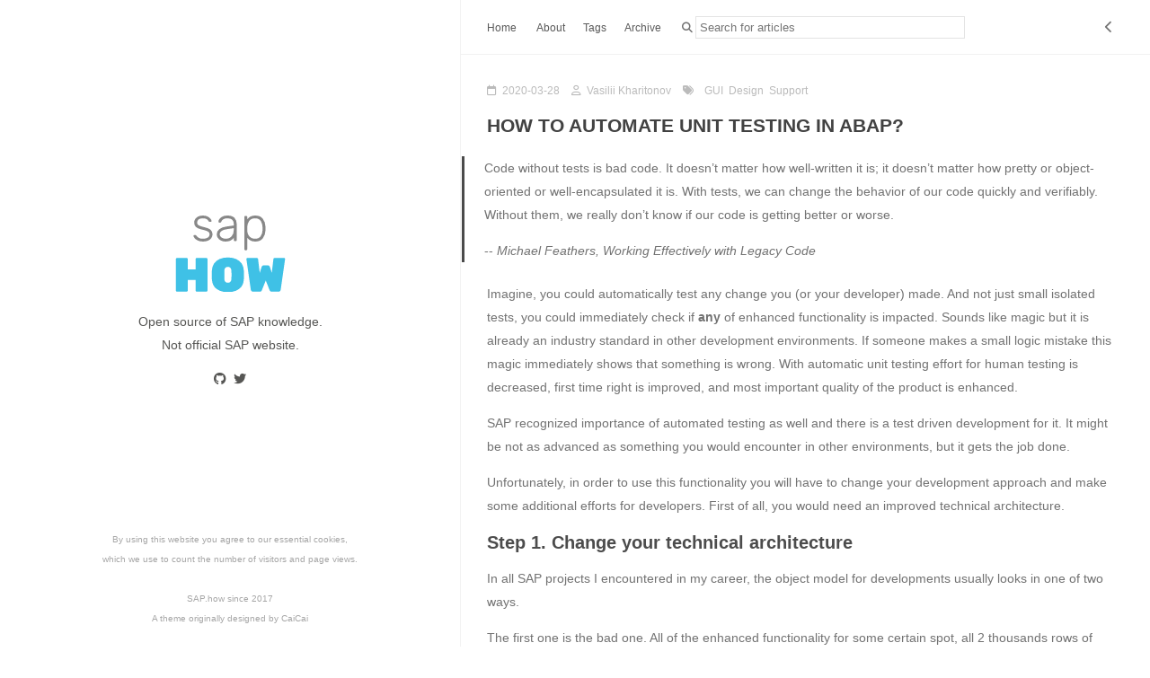

--- FILE ---
content_type: text/html; charset=utf-8
request_url: https://sap.how/gui-design/gui-support/how-to-automate-unit-testing-in-abap/
body_size: 74
content:
<!doctype html>
<meta charset="utf-8">
<link rel="canonical" href="https://sap.how/how-to-automate-unit-testing-in-abap/">
<meta http-equiv="refresh" content="0; url=https://sap.how/how-to-automate-unit-testing-in-abap/">
<title>Redirect</title>
<p><a href="https://sap.how/how-to-automate-unit-testing-in-abap/">Click here</a> to be redirected.</p>
<script defer src="https://static.cloudflareinsights.com/beacon.min.js/vcd15cbe7772f49c399c6a5babf22c1241717689176015" integrity="sha512-ZpsOmlRQV6y907TI0dKBHq9Md29nnaEIPlkf84rnaERnq6zvWvPUqr2ft8M1aS28oN72PdrCzSjY4U6VaAw1EQ==" data-cf-beacon='{"version":"2024.11.0","token":"f89890b475c048d68b9c8cc46c9ff562","r":1,"server_timing":{"name":{"cfCacheStatus":true,"cfEdge":true,"cfExtPri":true,"cfL4":true,"cfOrigin":true,"cfSpeedBrain":true},"location_startswith":null}}' crossorigin="anonymous"></script>


--- FILE ---
content_type: text/html; charset=utf-8
request_url: https://sap.how/how-to-automate-unit-testing-in-abap/
body_size: 3895
content:
<!DOCTYPE html>
<html lang="en"  class="theme--light" >

<head>
  <!-- Google tag (gtag.js) -->
  <script async src="https://www.googletagmanager.com/gtag/js?id=G-D2QFZWV3HG"></script>
  <script>
    window.dataLayer = window.dataLayer || [];
    function gtag(){dataLayer.push(arguments);}
    gtag('js', new Date());
  
    gtag('config', 'G-D2QFZWV3HG');
  </script>
  <meta http-equiv="X-UA-Compatible" content="IE=edge">
  <meta http-equiv="content-type" content="text/html; charset=utf-8">
  <meta name="viewport" content="width=device-width, initial-scale=1.0, maximum-scale=1, viewport-fit=cover">
  <link rel="apple-touch-icon-precomposed" sizes="144x144" href="https://sap.how/images/apple-touch-icon-144x144.png" />
  <link rel="apple-touch-icon-precomposed" sizes="120x120" href="https://sap.how/images/apple-touch-icon-120x120.png" />
  <link rel="apple-touch-icon-precomposed" sizes="72x72" href="https://sap.how/images/apple-touch-icon-72x72.png" />
  <link rel="apple-touch-icon-precomposed" sizes="57x57" href="https://sap.how/images/apple-touch-icon-57x57.png" />
  <link rel="short icon" href="https://sap.how/images/favicon.png" type="image/x-icon" />
  <link rel="stylesheet" href="https://sap.how/style.css">
  <link href="https://cdnjs.cloudflare.com/ajax/libs/font-awesome/6.2.0/css/all.min.css" rel="stylesheet">
  <title>SAP.how • How to automate unit testing in ABAP?</title>
  
  
  <link rel="stylesheet" href="https://sap.how/extra.css">
  
</head>

<body>
  <div id="sidebar" class="">
    <div class="logo-title">
      <div class="title">
        <a href="https://sap.how/"><img src=https://sap.how/images/logo.svg style="width:127px;" alt="SAP.how" /></a>
        <div class="description">
          <p>Open source of SAP knowledge.<br>Not official SAP website.</p>
        </div>
      </div>
    </div>
    <ul class="social-links"><li><a href="https://github.com/SAPhow&#x2F;SAP.how" aria-label="Go to Github profile page"><i class="fab fa-github"></i></a></li><li><a href="https://twitter.com/SAP_how" aria-label="Go to Twitter profile page"><i class="fab fa-twitter"></i></a></li>
      
    </ul>
    <div class="footer">
      
      <span>By using this website you agree to our essential cookies,<br>which we use to count the number of visitors and page views.</span><br><br>
      <span>SAP.how since 2017</span><br>
      <span>A theme originally designed by </span><a href="https://www.caicai.me">CaiCai</a>
      
    </div>
  </div>
  <div id="main">
    <div class="page-top">
      <div class="nav">
        
        
        
        
        <li><a  href="https://sap.how/">Home</a></li>
        <li><a  href="https://sap.how/about/">About</a></li><li><a  href="https://sap.how/tags">Tags</a></li><li><a 
            href="https://sap.how/archive/">Archive</a></li><li>
            <i class="fa fa-search"></i> <input id="search" type="search" placeholder="Search for articles">
        </li>
      </div>
      <div class="information">
        <div class="back_btn">
          <a onclick="window.history.go(-1)" ><i
              class="fas fa-chevron-left"></i></a>
        </div>
        
        
        
      </div>
    </div>
    <div class="autopagerize_page_element">
      <div class="content">
        <div class="search-results post">
            <div class="search-results__items"></div>
        </div>
        
<article class="post">
  <div class="post-header">
    <div class="meta">
      <div class="info">
        
        <i class="far fa-calendar"></i><span>2020-03-28</span>
        
        
        <i class="far fa-user"></i><span>Vasilii Kharitonov </span>
        
        
            <i class="fas fa-tags"></i>
            
            
                
                    
                
                    
                
                    
                
                    
                
                    
                
                    
                
                    
                
                    
                
                    
                
                    
                
                    
                
                    
                
                    
                
                    
                
                    
                
                    
                        <a href="https:&#x2F;&#x2F;sap.how&#x2F;tags&#x2F;gui&#x2F;">&nbsp;GUI</a>
                        
            
                
                    
                
                    
                
                    
                
                    
                
                    
                
                    
                
                    
                
                    
                        <a href="https:&#x2F;&#x2F;sap.how&#x2F;tags&#x2F;design&#x2F;">&nbsp;Design</a>
                        
            
                
                    
                
                    
                
                    
                
                    
                
                    
                
                    
                
                    
                
                    
                
                    
                
                    
                
                    
                
                    
                
                    
                
                    
                
                    
                
                    
                
                    
                
                    
                
                    
                
                    
                
                    
                
                    
                
                    
                
                    
                
                    
                
                    
                
                    
                
                    
                
                    
                
                    
                
                    
                
                    
                        <a href="https:&#x2F;&#x2F;sap.how&#x2F;tags&#x2F;support&#x2F;">&nbsp;Support</a>
                        
            
        
      </div>
    </div>
  </div>
  <h1><a href="https:&#x2F;&#x2F;sap.how&#x2F;how-to-automate-unit-testing-in-abap&#x2F;">How to automate unit testing in ABAP?</a></h1>
  <div class="post-content">
      <blockquote>
<p>Code without tests is bad code. It doesn’t matter how well-written it is; it
doesn’t matter how pretty or object-oriented or well-encapsulated it is. With
tests, we can change the behavior of our code quickly and verifiably. Without
them, we really don’t know if our code is getting better or worse.</p>
<p>-- <cite>Michael Feathers, Working Effectively with Legacy Code</cite></p>
</blockquote>
<p>Imagine, you could automatically test any change you (or your developer) made.
And not just small isolated tests, you could immediately check if <strong>any</strong> of
enhanced functionality is impacted. Sounds like magic but it is already an
industry standard in other development environments. If someone makes a small
logic mistake this magic immediately shows that something is wrong. With
automatic unit testing effort for human testing is decreased, first time right
is improved, and most important quality of the product is enhanced.</p>
<p>SAP recognized importance of automated testing as well and there is a test
driven development for it. It might be not as advanced as something you would
encounter in other environments, but it gets the job done.</p>
<p>Unfortunately, in order to use this functionality you will have to change your
development approach and make some additional efforts for developers. First of
all, you would need an improved technical architecture.</p>
<h2 id="step-1-change-your-technical-architecture">Step 1. Change your technical architecture</h2>
<p>In all SAP projects I encountered in my career, the object model for developments
usually looks in one of two ways.</p>
<p>The first one is the bad one. All of the enhanced functionality for some certain
spot, all 2 thousands rows of ABAP code, is just packed into a single object, for
example, into a single ABAP report.</p>
<p>The second one is better but still a bad one. For each development a new
separate object is created. E.g. classes <code>ZCL_DEV_1</code>, <code>ZCL_DEV_2</code>. Several
sub-objects (e.g. methods) are created for the main object to represent parts of
functionality that are repeated in multiple places.</p>
<p>What is required in the test driven development is an another approach to object
model. Technical architecture is missing in both usual approaches. To improve it
basically you should have separate objects representing separate types of
functionality. Logic for communicating with database should be a separate
object, for example, a class <code>ZCL_DB_ACCESS</code>.</p>
<p>Aside from database access object you would also need a separate object for all
custom interactions with users, including dialogs, selection screens, other
buttons and UI elements. For example, you could create a class <code>ZCL_UI_MANAGER</code>.
If you have some logic for integration with other systems, you should do the
same for it as well. For example, for custom integration with TM you could
create a class <code>ZCL_TM_INTEGRATION</code>.</p>
<h2 id="step-2-create-test-doubles-for-database-and-ui-classes">Step 2. Create test doubles for database and UI classes</h2>
<p>This is essential for good test driven design. With good technical architecture,
you will be able to replace these “integration&quot; objects with some hardcoded test
objects (SAP calls them test doubles). These test doubles should help produce
some static calculated results and also keep your real database safe. You can
use dependency lookup injection to replace objects of real 
classes with test
doubles. It is a good practice to make both real class and test double class
implementing the same custom interface. There are many reasons for it, but it is
a topic for detailed article (part 2?).</p>
<p>Then your unit tests should be written by developers. Actually it is even better
to first write unit tests and only then start your development. This way
developers can use them not only for regression testing but during development
process as well.</p>
<h2 id="step-3-write-unit-tests">Step 3. Write unit tests</h2>
<p>You can use ABAP Unit framework for writing tests. Good practice is to write
some unit tests for each of your methods (or forms/function modules), doesn’t
matter if it is private or public. E.g. if you have logic for destination bin
filtering and sorting, you could write the following tests (simplified):</p>
<ul>
<li>Putaway of full pallet into the set of bins, some certain bin should be
defined.</li>
<li>Putaway of partial pallet into the set of bins, other certain bin should be
defined.</li>
<li>Staging bin determination for picking, certain staging bin should be defined.</li>
</ul>
<p>Then you will be able to run those tests for each new line of code, to check if
everything works fine or not. Also, you will be able to use old tests for
regression purposes, e.g. when you implement logic for bin dynamic separation
and merging in the same enhancement spot.</p>
<h2 id="step-4-automate-unit-test-execution">Step 4. Automate unit test execution</h2>
<p>The next step would be to run the tests automatically in the background and sent
some emails in case of errors. This can be easily accomplished with ABAP report
<code>RS_AUCV_RUNNER</code> running using a background job.</p>


    
      <h2>Verified systems</h2>
      <ul>
      
        <li>SAP EWM 9.4</li>
      
        <li>SAP S&#x2F;4HANA 1809</li>
      
      </ul>
    

    <h2>Provide feedback</h2>

    <p>If you have comments or suggestions, please feel free to:
    <ul>
        <li>Reply on <a href="https://twitter.com/SAP_how">X/Twitter</a>.</li>
        <li>Leave a comment on <a href="https://t.me/saphow">our Telegram Channel</a>.</li>
    </ul>
  </div>
  <div class="post-footer">
    <div class="meta">
      <div class="info">
        
        <i class="far fa-calendar"></i><span>2020-03-28</span>
        
        
        <i class="far fa-user"></i><span>Vasilii Kharitonov </span>
        
        
            <i class="fas fa-tags"></i>
            
            
                
                    
                
                    
                
                    
                
                    
                
                    
                
                    
                
                    
                
                    
                
                    
                
                    
                
                    
                
                    
                
                    
                
                    
                
                    
                
                    
                        <a href="https:&#x2F;&#x2F;sap.how&#x2F;tags&#x2F;gui&#x2F;">&nbsp;GUI</a>
                        
            
                
                    
                
                    
                
                    
                
                    
                
                    
                
                    
                
                    
                
                    
                        <a href="https:&#x2F;&#x2F;sap.how&#x2F;tags&#x2F;design&#x2F;">&nbsp;Design</a>
                        
            
                
                    
                
                    
                
                    
                
                    
                
                    
                
                    
                
                    
                
                    
                
                    
                
                    
                
                    
                
                    
                
                    
                
                    
                
                    
                
                    
                
                    
                
                    
                
                    
                
                    
                
                    
                
                    
                
                    
                
                    
                
                    
                
                    
                
                    
                
                    
                
                    
                
                    
                
                    
                
                    
                        <a href="https:&#x2F;&#x2F;sap.how&#x2F;tags&#x2F;support&#x2F;">&nbsp;Support</a>
                        
            
        
      </div>
    </div>
  </div>
</article>
<div class="share">
  <div class="twitter">
    <a class="fab fa-twitter" target="_blank" href="https://twitter.com/share?text=How to automate unit testing in ABAP?&url=https:&#x2F;&#x2F;sap.how&#x2F;how-to-automate-unit-testing-in-abap&#x2F;&hashtags=GUI,Design,Support"></a><br><br>
  </div>
</div>










      </div>
    </div>
  </div>
  
  <script>
    function showLanguages() {
      let currentDisplay = document.getElementById("languages").style.display;
      if (currentDisplay == 'none') {
        document.getElementById("languages").style.display = 'block';
      } else {
        document.getElementById("languages").style.display = 'none';
      }
    }
  </script>
  <script type="text/javascript" src="https://sap.how/elasticlunr.min.js"></script>
  <script type="text/javascript" src="https://sap.how/search.js"></script>
<!-- Cloudflare Pages Analytics --><script defer src='https://static.cloudflareinsights.com/beacon.min.js' data-cf-beacon='{"token": "6fc696ab3db0456690ef09d5cf682bf9"}'></script><!-- Cloudflare Pages Analytics --><script defer src="https://static.cloudflareinsights.com/beacon.min.js/vcd15cbe7772f49c399c6a5babf22c1241717689176015" integrity="sha512-ZpsOmlRQV6y907TI0dKBHq9Md29nnaEIPlkf84rnaERnq6zvWvPUqr2ft8M1aS28oN72PdrCzSjY4U6VaAw1EQ==" data-cf-beacon='{"version":"2024.11.0","token":"f89890b475c048d68b9c8cc46c9ff562","r":1,"server_timing":{"name":{"cfCacheStatus":true,"cfEdge":true,"cfExtPri":true,"cfL4":true,"cfOrigin":true,"cfSpeedBrain":true},"location_startswith":null}}' crossorigin="anonymous"></script>
</body>

</html>


--- FILE ---
content_type: text/css; charset=utf-8
request_url: https://sap.how/style.css
body_size: 2883
content:
html{-webkit-font-smoothing:antialiased}body{font-family:"PingHei","PingFang SC",Helvetica Neue,"Work Sans","Hiragino Sans GB","Microsoft YaHei",SimSun,sans-serif;font-size:15px;width:100%;margin:0 auto 30px auto;line-height:1.6em}p{line-height:1.9em;font-weight:400;font-size:14px}a{text-decoration:none}a:link,a:visited{opacity:1;-webkit-transition:all .15s linear;-moz-transition:all .15s linear;-o-transition:all .15s linear;-ms-transition:all .15s linear;transition:all .15s linear}img{max-width:100%;height:auto}.animated{-webkit-animation-fill-mode:both;-moz-animation-fill-mode:both;-ms-animation-fill-mode:both;-o-animation-fill-mode:both;animation-fill-mode:both;-webkit-animation-duration:1s;-moz-animation-duration:1s;-ms-animation-duration:1s;-o-animation-duration:1s;animation-duration:1s}.animated.hinge{-webkit-animation-duration:1s;-moz-animation-duration:1s;-ms-animation-duration:1s;-o-animation-duration:1s;animation-duration:1s}@-webkit-keyframes fadeInDown{0%{opacity:0;-webkit-transform:translateY(-20px)}100%{opacity:1;-webkit-transform:translateY(0)}}@-moz-keyframes fadeInDown{0%{opacity:0;-moz-transform:translateY(-20px)}100%{opacity:1;-moz-transform:translateY(0)}}@-o-keyframes fadeInDown{0%{opacity:0;-o-transform:translateY(-20px)}100%{opacity:1;-o-transform:translateY(0)}}@keyframes fadeInDown{0%{opacity:0;transform:translateY(-20px)}100%{opacity:1;transform:translateY(0)}}.fadeInDown{-webkit-animation-name:fadeInDown;-moz-animation-name:fadeInDown;-o-animation-name:fadeInDown;animation-name:fadeInDown}.content{height:auto;float:right;width:60%;margin-top:60px}.page-top{width:60%;position:fixed;right:0;z-index:3;height:60px}.page-top .nav{list-style:none;padding:18px 8px 18px 18px;float:left;font-size:12px}@media screen and (min-width: 400px) and (max-width: 470px){.page-top .nav{padding:18px 18px}}@media screen and (min-width: 470px){.page-top .nav{padding:18px 30px}}.page-top .nav li{position:relative;display:initial;padding-right:10px}@media screen and (min-width: 400px) and (max-width: 470px){.page-top .nav li{padding-right:16px}}@media screen and (min-width: 470px){.page-top .nav li{padding-right:20px}}.page-top .nav a.current{padding-bottom:20px}.page-top .information{float:right;padding-top:12px;padding-right:4px}@media screen and (min-width: 470px){.page-top .information{padding-right:20px}}.page-top .information .avatar{display:none;float:right}@media screen and (min-width: 520px){.page-top .information .avatar{display:block}}.page-top .information .avatar img{width:32px;height:32px;border-radius:300px}.page-top .information #language-switch{position:relative;display:block;float:left}.page-top .information #language-switch button{font-size:1.3em;border:none;cursor:pointer;height:61px;width:40px;margin:-12px 5px 0 0;background-color:inherit}@media screen and (min-width: 350px) and (max-width: 470px){.page-top .information #language-switch button{width:50px}}@media screen and (min-width: 470px){.page-top .information #language-switch button{width:70px;margin:-12px 10px 0 0}}.page-top .information #language-switch #languages{position:absolute;right:0;min-width:100%;overflow:auto;z-index:1;border-bottom-left-radius:4px;border-bottom-right-radius:4px}.page-top .information #language-switch #languages a{display:block;padding:5px 8px;text-align:center;cursor:pointer}@media screen and (min-width: 470px){.page-top .information #language-switch #languages a{padding:5px 16px}}.page-top .information .back_btn{float:left;padding-top:7px;cursor:pointer}.page-top .information .back_btn a{display:initial;padding-left:5px;padding-right:5px;text-align:center}@media screen and (min-width: 350px) and (max-width: 470px){.page-top .information .back_btn a{padding-left:10px;padding-right:10px}}@media screen and (min-width: 470px){.page-top .information .back_btn a{padding-left:20px;padding-right:20px}}#sidebar{width:40%;-webkit-background-size:cover;background-size:cover;height:100%;transition:background-color 0,all .8s;top:0;left:0;position:fixed;z-index:4}#sidebar .logo-title{text-align:center;padding-top:240px}#sidebar .logo-title .description{font-size:14px}#sidebar .logo-title .logo{margin:0 auto}#sidebar .logo-title .title h3{text-transform:uppercase;font-size:2rem;font-weight:bold;letter-spacing:2px;line-height:1;margin:0}#sidebar .logo-title .title a{text-decoration:none;font-size:2rem;font-weight:bold}#sidebar .social-links{list-style:none;padding:0;font-size:14px;text-align:center}#sidebar .social-links li{display:inline;padding:0 4px;line-height:0}.post{margin:30px}.post .post-title h1{text-transform:uppercase;font-size:30px;letter-spacing:5px;line-height:1}.post .post-title h2{text-transform:uppercase;letter-spacing:1px;font-size:28px;line-height:1;font-weight:600}.post .post-title h3{text-transform:uppercase;letter-spacing:1px;line-height:1;font-weight:600;font-size:22px;margin:0}.post .post-title a{text-decoration:none;letter-spacing:1px}.post .post-title a:hover{text-decoration:underline}.post .post-content a{text-decoration:none;letter-spacing:1px}.post .post-content h3{font-size:22px;font-weight:600}.post .post-content h4{font-size:16px}.post .post-content pre code{padding:0;font-family:Inconsolata,monospace,sans-serif;font-size:inherit;white-space:inherit;border:0;background:inherit;color:inherit;border-radius:0}.post .post-content code{padding:1px 3px;font-family:Inconsolata,monospace,sans-serif;font-size:.85em;white-space:pre-wrap;border-radius:2px}.post .post-content pre{padding:4px 6px;border-radius:6px;overflow:scroll}.post .post-content blockquote{box-sizing:border-box;margin:1.6em 0 1.6em -2em;padding:0 0 0 1.6em}.post .post-content .footnote-definition p{display:inline}.post .post-content iframe{width:100%;height:500px}.post .post-footer{padding:0 0 30px 0}.post .post-footer .meta{max-width:100%;height:25px}.post .post-footer .meta .info{float:left;font-size:12px}.post .post-footer .meta .info .date{margin-right:10px}.post .post-footer .meta a{text-decoration:none;padding-right:10px}.post .post-footer .meta i{margin-right:6px}.post .post-footer .tags{padding-bottom:15px;font-size:13px}.post .post-footer .tags ul{list-style-type:none;display:inline;margin:0;padding:0}.post .post-footer .tags ul li{list-style-type:none;margin:0;padding-right:5px;display:inline}.post .post-footer .tags a{text-decoration:none;font-weight:400}.post .post-footer .tags a:hover{text-decoration:none}.pagination{margin:30px;padding:0px 0 56px 0}.pagination ul{list-style:none;margin:0;padding:0;height:13px}.pagination ul li{margin:0 2px 0 2px;display:inline;line-height:1}.pagination ul li a{text-decoration:none}.pagination .pre{float:left}.pagination .next{float:right}.like-reblog-buttons{float:right}.like-button{float:right;padding:0 0 0 10px}.reblog-button{float:right;padding:0}#install-btn{position:fixed;bottom:0px;right:6px}#disqus_thread{margin:30px}.footer{clear:both;text-align:center;font-size:10px;margin:0 auto;bottom:0;position:absolute;width:100%;padding-bottom:20px}.archive{width:100%}.list-with-title{font-size:14px;margin:30px;padding:0}.list-with-title li{list-style-type:none;padding:0}.list-with-title .listing-title{font-size:24px;font-weight:600;line-height:2.2em}.list-with-title .listing{padding:0}.list-with-title .listing .listing-post{padding-bottom:5px}.list-with-title .listing .listing-post .post-time{float:right}.list-with-title .tag-list-item{margin-bottom:18px}.list-with-title .tag-list-item .tagcount{float:right;min-width:24px;margin-right:18px;padding-left:6px;padding-right:6px;border-radius:1em;text-align:center}.share{margin:0px 30px;display:inline-flex}.evernote{background-color:#3e3e3e}.evernote a{color:#fff}.evernote a:hover{color:#ed6243}.weibo{width:32px;height:32px;border-radius:300px;background-color:#ed6243;margin-right:5px}.weibo a{color:#fff;padding:9px}.weibo a:hover{color:#bd4226}.twitter{width:32px;height:32px;border-radius:300px;background-color:#59c0fd;margin-right:5px}.twitter a{color:#fff;padding:9px}.twitter a:hover{color:#4b9ece}.about{margin:30px}.about h3{font-size:22px}.links{margin:30px}.links h3{font-size:22px}.links a{cursor:pointer}.read_more{font-size:14px}.back-button{padding-top:30px;max-width:100px;padding-left:40px;float:left}#fb_comments_container{margin:30px}a.btn{font-weight:400}.btn{display:inline-block;position:relative;outline:0;font-size:14px;text-align:center;text-decoration:none;cursor:pointer;white-space:nowrap;font-weight:400;font-style:normal;border-radius:999em}.btn:hover{display:inline-block;position:relative;outline:0px;font-size:14px;text-align:center;text-decoration:none;cursor:pointer;white-space:nowrap;font-weight:400;font-style:normal;border-radius:999em}[role=back]{padding:.5em 1.25em;line-height:1.666em}[role=home]{padding:.5em 1.25em;line-height:1.666em}[role=navigation]{padding:.5em 1.25em;line-height:1.666em}[role=tags]{padding:6px 12px}.menu{float:right;padding-top:30px}.menu .btn-down{margin:0}.menu .btn-down li{list-style:none;width:100px}.menu .btn-down li a{display:inline-block;position:relative;padding:.5em 1.25em;outline:0;font-size:14px;text-align:center;text-decoration:none;cursor:pointer;white-space:nowrap;font-weight:400;font-style:normal;border-radius:999em;margin-top:5px}.menu .btn-down li a:hover{position:relative;padding:.5em 1.25em;outline:0;font-size:14px;text-align:center;text-decoration:none;cursor:pointer;white-space:nowrap;font-weight:400;font-style:normal;border-radius:999em;margin-top:5px}.menu .btn-down div{position:absolute;visibility:hidden;width:100px;float:right}.page_404{text-align:center;padding-top:50px}@media screen and (max-width: 960px){#sidebar{width:100%;position:absolute;border-right:none;z-index:1}#sidebar .logo-title{padding-top:120px}#sidebar .logo-title .title img{width:100px}#sidebar .logo-title .title h3{font-size:20px}.page-top{width:100%}.post-title h3{line-height:1.6}.content{margin-top:420px;width:100%;z-index:2;position:absolute}.footer{display:none}.share{display:grid}.social-links{list-style:none;font-size:14px;text-align:center}.social-links i{margin-right:3px}}html.theme--light{background-color:#fff;}html.theme--light body{color:rgba(0,0,0,.5);background-color:#fff}html.theme--light a:link,html.theme--light a:visited{color:#424242}html.theme--light a:hover,html.theme--light a:active{color:#4786d6}html.theme--light .page-top{background-color:#fff;border-bottom:1px solid #f2f2f2}html.theme--light .page-top .nav a{color:#5a5a5a}html.theme--light .page-top .nav a:hover{color:#4786d6}html.theme--light .page-top .nav a.current{color:#5a5a5a;border-bottom:1px solid #5a5a5a}html.theme--light .page-top .information #language-switch button{color:#5f5f5f}html.theme--light .page-top .information #language-switch button:hover{background-color:#f5f5f5}html.theme--light .page-top .information #language-switch #languages{box-shadow:0px 8px 16px 0px rgba(0,0,0,.2);background-color:#fff}html.theme--light .page-top .information #language-switch #languages a:hover{background-color:#f5f5f5}html.theme--light #sidebar{background-color:#fff;border-right:1px solid #f2f2f2}html.theme--light #sidebar .logo-title .description{color:#565654}html.theme--light #sidebar .logo-title .title a{color:#464646}html.theme--light #sidebar .social-links a{color:#565654}html.theme--light #sidebar .social-links a:hover{color:#4786d6}html.theme--light .post{background-color:#fff}html.theme--light .post .post-title h2{color:#5f5f5f}html.theme--light .post .post-title h3{color:#464646}html.theme--light .post .post-title a{color:#5f5f5f}html.theme--light .post .post-content a{color:#4786d6}html.theme--light .post .post-content a:hover{color:#2f69b3}html.theme--light .post .post-content h3{color:#5f5f5f}html.theme--light .post .post-content h4{color:#5f5f5f}html.theme--light .post .post-content blockquote{border-left:#4a4a4a .2em solid}html.theme--light .post .post-content code{border:1px solid #e3edf3;background:#f7f7f9;color:#ff3a6b}html.theme--light .post .post-content pre code{padding:0;font-size:inherit;white-space:inherit;border:0;background:inherit;color:inherit;border-radius:0}html.theme--light .post .post-footer{border-bottom:1px solid #f2f2f2}html.theme--light .post .post-footer .meta{color:#bbb}html.theme--light .post .post-footer .meta a{color:#bbb}html.theme--light .post .post-footer .meta a:hover{color:#4786d6}html.theme--light .post .post-footer .tags a{color:rgba(0,0,0,.44)}html.theme--light .pagination{border-bottom:1px solid #f2f2f2}html.theme--light #disqus_thread{border-bottom:1px solid #f2f2f2}html.theme--light .footer{color:#a6a6a6}html.theme--light .footer a{color:#a6a6a6}html.theme--light .footer a:hover{color:#4786d6}html.theme--light .list-with-title .listing-title{color:#666}html.theme--light .list-with-title .listing .listing-post .post-time{color:#c5c5c5}html.theme--light .list-with-title .listing .listing-post a{color:#8f8f8f}html.theme--light .list-with-title .listing .listing-post a:hover{color:#4786d6}html.theme--light .list-with-title .tag-list-item .tagcount{color:#fefefe;background:gray}html.theme--light .evernote{background-color:#3e3e3e}html.theme--light .evernote a{color:#fff}html.theme--light .evernote a:hover{color:#ed6243}html.theme--light .weibo{background-color:#ed6243}html.theme--light .weibo a{color:#fff}html.theme--light .weibo a:hover{color:#bd4226}html.theme--light .twitter{background-color:#59c0fd}html.theme--light .twitter a{color:#fff}html.theme--light .twitter a:hover{color:#4b9ece}html.theme--light .comment-count{color:#666}html.theme--light .tab-community{color:#666}html.theme--light a.btn{color:#868686}html.theme--light .btn{color:rgba(0,0,0,.44);background:rgba(0,0,0,0);border:1px solid rgba(0,0,0,.15)}html.theme--light .btn:hover{color:#464545;background:rgba(0,0,0,0);border:1px solid #464545}html.theme--light .menu .btn-down li a{color:rgba(0,0,0,.44);background:rgba(0,0,0,0);border:1px solid rgba(0,0,0,.15)}html.theme--light .menu .btn-down li a:hover{color:#fff;background:#3cbd10;border:1px solid rgba(0,0,0,.15)}html.theme--dark{background-color:#152028;}html.theme--dark body{color:rgba(255,255,255,.8);background-color:#152028}html.theme--dark a:link,html.theme--dark a:visited{color:#eee}html.theme--dark a:hover,html.theme--dark a:active{color:#4786d6}html.theme--dark .page-top{background-color:#152028;border-bottom:1px solid #464646}html.theme--dark .page-top .nav a{color:#eee}html.theme--dark .page-top .nav a:hover{color:#4786d6}html.theme--dark .page-top .nav a.current{color:#eee;border-bottom:1px solid #eee}html.theme--dark .page-top .information #language-switch button{color:#f5f5f5}html.theme--dark .page-top .information #language-switch button:hover{background-color:#5a5a5a}html.theme--dark .page-top .information #language-switch #languages{box-shadow:0px 8px 16px 0px rgba(95,95,95,.2);background-color:#152028}html.theme--dark .page-top .information #language-switch #languages a:hover{background-color:#5a5a5a}html.theme--dark #sidebar{background-color:#152028;border-right:1px solid #464646}html.theme--dark #sidebar .logo-title .description{color:#eee}html.theme--dark #sidebar .logo-title .title a{color:#eee}html.theme--dark #sidebar .social-links a{color:#eee}html.theme--dark #sidebar .social-links a:hover{color:#4786d6}html.theme--dark .post{background-color:#152028}html.theme--dark .post .post-title h2{color:#eee}html.theme--dark .post .post-title h3{color:#eee}html.theme--dark .post .post-title a{color:#eee}html.theme--dark .post .post-content a{color:#4786d6}html.theme--dark .post .post-content a:hover{color:#2f69b3}html.theme--dark .post .post-content h3{color:#eee}html.theme--dark .post .post-content h4{color:#eee}html.theme--dark .post .post-content code{background:#2b303b;color:#ff3a6b}html.theme--dark .post .post-content pre code{padding:0;font-size:inherit;white-space:inherit;border:0;background:inherit;color:inherit;border-radius:0}html.theme--dark .post .post-content blockquote{border-left:#4a4a4a .2em solid}html.theme--dark .post .post-footer{border-bottom:1px solid #464646}html.theme--dark .post .post-footer .meta{color:#bbb}html.theme--dark .post .post-footer .meta a{color:#bbb}html.theme--dark .post .post-footer .meta a:hover{color:#4786d6}html.theme--dark .post .post-footer .tags a{color:rgba(0,0,0,.44)}html.theme--dark .pagination{border-bottom:1px solid #464646}html.theme--dark #disqus_thread{border-bottom:1px solid #464646}html.theme--dark .footer{color:#a6a6a6}html.theme--dark .footer a{color:#a6a6a6}html.theme--dark .footer a:hover{color:#4786d6}html.theme--dark .list-with-title .listing-title{color:#e2e2e2}html.theme--dark .list-with-title .listing .listing-post .post-time{color:#c5c5c5}html.theme--dark .list-with-title .listing .listing-post a{color:#c5c5c5}html.theme--dark .list-with-title .listing .listing-post a:hover{color:#4786d6}html.theme--dark .list-with-title .tag-list-item .tagcount{color:#fefefe;background:gray}html.theme--dark .evernote{background-color:#3e3e3e}html.theme--dark .evernote a{color:#fff}html.theme--dark .evernote a:hover{color:#ed6243}html.theme--dark .weibo{background-color:#ed6243}html.theme--dark .weibo a{color:#fff}html.theme--dark .weibo a:hover{color:#bd4226}html.theme--dark .twitter{background-color:#59c0fd}html.theme--dark .twitter a{color:#fff}html.theme--dark .twitter a:hover{color:#4b9ece}html.theme--dark .comment-count{color:#666}html.theme--dark .tab-community{color:#666}html.theme--dark a.btn{color:#868686}html.theme--dark .btn{color:rgba(187,187,187,.5);background:rgba(0,0,0,0);border:1px solid rgba(187,187,187,.5)}html.theme--dark .btn:hover{color:#9f9f9f;background:rgba(0,0,0,0);border:1px solid #9f9f9f}html.theme--dark .menu .btn-down li a{color:rgba(0,0,0,.44);background:rgba(0,0,0,0);border:1px solid rgba(0,0,0,.15)}html.theme--dark .menu .btn-down li a:hover{color:#fff;background:#3cbd10;border:1px solid rgba(0,0,0,.15)}

--- FILE ---
content_type: text/css; charset=utf-8
request_url: https://sap.how/extra.css
body_size: -91
content:
body{font-size:14px;color:#727272}table{border-collapse:collapse}th,td{text-align:left;padding:5px 10px;border-bottom:1px solid #e5e5e5}h2{font-size:20px}html.theme--light .post .post-title a{color:rgba(0,0,0,.7)}html.theme--light body{color:#727272}html.theme--light .post h1,html.theme--light .post .post-content h2,html.theme--light .post .post-content h3{color:rgba(0,0,0,.7)}.post h1{text-transform:uppercase}.post .post-title h3{text-transform:none;font-size:20px}html.theme--light .post .post-content code{font-size:1em;border:0px;color:#000}.post .post-content a,.post .post-title a{letter-spacing:0px}.post .post-header .meta .info{font-size:12px;color:#bbb}.post .post-header .meta i{margin-right:6px}html.theme--light .post .post-header .meta a:hover{color:#4786d6}html.theme--light .post .post-header .meta a{color:#bbb}.post .post-header .meta .info span,.post .post-footer .meta .info span{margin-right:10px}.post .post-footer .meta a{padding-right:0px}#search{color:#333;width:300px;padding:4px;border:1px solid #e3e3e3;border-radius:0;-moz-appearance:none;-webkit-appearance:none;box-shadow:none;outline:0;margin:0}

--- FILE ---
content_type: application/javascript
request_url: https://sap.how/search.js
body_size: 1582
content:
function debounce(func, wait) {
  var timeout;

  return function () {
    var context = this;
    var args = arguments;
    clearTimeout(timeout);

    timeout = setTimeout(function () {
      timeout = null;
      func.apply(context, args);
    }, wait);
  };
}

// Taken from mdbook
// The strategy is as follows:
// First, assign a value to each word in the document:
//  Words that correspond to search terms (stemmer aware): 40
//  Normal words: 2
//  First word in a sentence: 8
// Then use a sliding window with a constant number of words and count the
// sum of the values of the words within the window. Then use the window that got the
// maximum sum. If there are multiple maximas, then get the last one.
// Enclose the terms in <b>.
function makeTeaser(body, terms) {
  var TERM_WEIGHT = 40;
  var NORMAL_WORD_WEIGHT = 2;
  var FIRST_WORD_WEIGHT = 8;
  var TEASER_MAX_WORDS = 30;

  var stemmedTerms = terms.map(function (w) {
    return elasticlunr.stemmer(w.toLowerCase());
  });
  var termFound = false;
  var index = 0;
  var weighted = []; // contains elements of ["word", weight, index_in_document]

  // split in sentences, then words
  var sentences = body.toLowerCase().split(". ");

  for (var i in sentences) {
    var words = sentences[i].split(" ");
    var value = FIRST_WORD_WEIGHT;

    for (var j in words) {
      var word = words[j];

      if (word.length > 0) {
        for (var k in stemmedTerms) {
          if (elasticlunr.stemmer(word).startsWith(stemmedTerms[k])) {
            value = TERM_WEIGHT;
            termFound = true;
          }
        }
        weighted.push([word, value, index]);
        value = NORMAL_WORD_WEIGHT;
      }

      index += word.length;
      index += 1;  // ' ' or '.' if last word in sentence
    }

    index += 1;  // because we split at a two-char boundary '. '
  }

  if (weighted.length === 0) {
    return body;
  }

  var windowWeights = [];
  var windowSize = Math.min(weighted.length, TEASER_MAX_WORDS);
  // We add a window with all the weights first
  var curSum = 0;
  for (var i = 0; i < windowSize; i++) {
    curSum += weighted[i][1];
  }
  windowWeights.push(curSum);

  for (var i = 0; i < weighted.length - windowSize; i++) {
    curSum -= weighted[i][1];
    curSum += weighted[i + windowSize][1];
    windowWeights.push(curSum);
  }

  // If we didn't find the term, just pick the first window
  var maxSumIndex = 0;
  if (termFound) {
    var maxFound = 0;
    // backwards
    for (var i = windowWeights.length - 1; i >= 0; i--) {
      if (windowWeights[i] > maxFound) {
        maxFound = windowWeights[i];
        maxSumIndex = i;
      }
    }
  }

  var teaser = [];
  var startIndex = weighted[maxSumIndex][2];
  for (var i = maxSumIndex; i < maxSumIndex + windowSize; i++) {
    var word = weighted[i];
    if (startIndex < word[2]) {
      // missing text from index to start of `word`
      teaser.push(body.substring(startIndex, word[2]));
      startIndex = word[2];
    }

    // add <em/> around search terms
    if (word[1] === TERM_WEIGHT) {
      teaser.push("<b>");
    }
    startIndex = word[2] + word[0].length;
    teaser.push(body.substring(word[2], startIndex));

    if (word[1] === TERM_WEIGHT) {
      teaser.push("</b>");
    }
  }
  teaser.push("…");
  return teaser.join("");
}

function formatSearchResultItem(item, terms) {
  return '<div class="search-results__item">'
  + `<section class="post animated fadeInDown">`
  + `<div class="post-title">`
  + `<h3><a href="${item.ref}">${item.doc.title}</a></h3>`
  + `</div>`
  + `<div class="post-content">`
  + `<p>${makeTeaser(item.doc.body, terms)}</p>`
  + `</div>`
  + `</section>`
  + '</div>';
}

function initSearch() {
  var $searchInput = document.getElementById("search");
  var $searchResults = document.querySelector(".search-results");
  var $searchResultsItems = document.querySelector(".search-results__items");
  var MAX_ITEMS = 10;

  var options = {
    bool: "AND",
    fields: {
      title: {boost: 2},
      body: {boost: 1},
    }
  };
  var currentTerm = "";
  var index;
  
  var initIndex = async function () {
    if (index === undefined) {
      index = fetch("/search_index.en.json")
        .then(
          async function(response) {
            return await elasticlunr.Index.load(await response.json());
        }
      );
    }
    let res = await index;
    return res;
  }

  $searchInput.addEventListener("keyup", debounce(async function() {
    var term = $searchInput.value.trim();
    if (term === currentTerm) {
      return;
    }
    $searchResults.style.display = term === "" ? "none" : "block";
    $searchResultsItems.innerHTML = "";
    currentTerm = term;
    if (term === "") {
      return;
    }

    var results = (await initIndex()).search(term, options);
    if (results.length === 0) {
      $searchResults.style.display = "none";
      return;
    }

    for (var i = 0; i < Math.min(results.length, MAX_ITEMS); i++) {
      var item = document.createElement("div");
      item.innerHTML = formatSearchResultItem(results[i], term.split(" "));
      $searchResultsItems.appendChild(item);
    }
  }, 150));

  window.addEventListener('click', function(e) {
    if ($searchResults.style.display == "block" && !$searchResults.contains(e.target)) {
      $searchResults.style.display = "none";
    }
  });
}


if (document.readyState === "complete" ||
    (document.readyState !== "loading" && !document.documentElement.doScroll)
) {
  initSearch();
} else {
  document.addEventListener("DOMContentLoaded", initSearch);
}


--- FILE ---
content_type: image/svg+xml
request_url: https://sap.how/images/logo.svg
body_size: 2747
content:
<?xml version="1.0" encoding="UTF-8"?>
<!DOCTYPE svg PUBLIC "-//W3C//DTD SVG 1.1//EN" "http://www.w3.org/Graphics/SVG/1.1/DTD/svg11.dtd">
<svg version="1.1" xmlns="http://www.w3.org/2000/svg" xmlns:xlink="http://www.w3.org/1999/xlink" x="0" y="0" width="120" height="80" viewBox="0, 0, 120, 80">
  <g id="Layer_1">
    <path d="M16.898,28.787 Q17.069,31.839 18.338,33.743 Q20.755,37.308 26.859,37.308 Q29.593,37.308 31.839,36.526 Q36.185,35.013 36.185,31.107 Q36.185,28.177 34.354,26.932 Q32.498,25.711 28.543,24.808 L23.685,23.709 Q18.924,22.635 16.946,21.341 Q13.529,19.095 13.529,14.627 Q13.529,9.793 16.873,6.692 Q20.218,3.592 26.346,3.592 Q31.986,3.592 35.928,6.314 Q39.871,9.036 39.871,15.018 L35.306,15.018 Q34.94,12.137 33.743,10.599 Q31.522,7.791 26.199,7.791 Q21.903,7.791 20.023,9.598 Q18.143,11.404 18.143,13.797 Q18.143,16.434 20.34,17.654 Q21.78,18.436 26.859,19.608 L31.888,20.755 Q35.526,21.585 37.503,23.026 Q40.921,25.54 40.921,30.325 Q40.921,36.282 36.588,38.846 Q32.254,41.409 26.517,41.409 Q19.827,41.409 16.043,37.991 Q12.259,34.598 12.332,28.787 z" fill="#3FC1E6" display="none"/>
    <path d="M65.482,25.662 L60.037,9.817 L54.251,25.662 z M57.498,4.495 L62.991,4.495 L76.004,40.359 L70.682,40.359 L67.044,29.617 L52.86,29.617 L48.978,40.359 L43.997,40.359 z" fill="#3FC1E6" display="none"/>
    <path d="M80.887,4.495 L97.025,4.495 Q101.81,4.495 104.739,7.193 Q107.669,9.891 107.669,14.774 Q107.669,18.973 105.057,22.086 Q102.445,25.198 97.025,25.198 L85.745,25.198 L85.745,40.359 L80.887,40.359 z M99.832,9.427 Q98.221,8.67 95.413,8.67 L85.745,8.67 L85.745,21.097 L95.413,21.097 Q98.685,21.097 100.723,19.705 Q102.762,18.314 102.762,14.798 Q102.762,10.843 99.832,9.427 z" fill="#3FC1E6" display="none"/>
    <path d="M26.882,48.47 L30.206,48.47 L30.206,58.589 Q31.388,57.093 32.329,56.484 Q33.936,55.431 36.336,55.431 Q40.639,55.431 42.171,58.441 Q43.002,60.084 43.002,63.002 L43.002,75.688 L39.586,75.688 L39.586,63.224 Q39.586,61.045 39.032,60.029 Q38.127,58.404 35.635,58.404 Q33.566,58.404 31.886,59.826 Q30.206,61.248 30.206,65.199 L30.206,75.688 L26.882,75.688 z" fill="#888888" display="none"/>
    <path d="M60.295,71.044 Q61.523,68.542 61.523,65.476 Q61.523,62.707 60.637,60.971 Q59.234,58.238 55.799,58.238 Q52.752,58.238 51.367,60.565 Q49.982,62.891 49.982,66.178 Q49.982,69.336 51.367,71.441 Q52.752,73.546 55.762,73.546 Q59.067,73.546 60.295,71.044 z M62.354,57.887 Q64.995,60.435 64.995,65.384 Q64.995,70.167 62.668,73.287 Q60.342,76.408 55.448,76.408 Q51.367,76.408 48.967,73.647 Q46.566,70.887 46.566,66.234 Q46.566,61.248 49.096,58.293 Q51.626,55.339 55.891,55.339 Q59.714,55.339 62.354,57.887 z" fill="#888888" display="none"/>
    <path d="M70.479,55.911 L74.283,71.496 L78.142,55.911 L81.873,55.911 L85.75,71.404 L89.794,55.911 L93.118,55.911 L87.375,75.688 L83.922,75.688 L79.897,60.38 L76,75.688 L72.547,75.688 L66.842,55.911 z" fill="#888888" display="none"/>
  </g>
  <g id="Layer_2">
    <path d="M25.61,26.063 Q23.371,24.956 22.239,23.547 Q21.107,22.138 21.107,21.283 Q21.107,20.83 21.459,20.553 Q21.811,20.277 22.214,20.277 L22.969,20.277 Q23.321,20.277 23.547,20.403 Q23.774,20.528 24.075,20.931 Q25.182,22.491 26.767,23.371 Q28.352,24.252 31.119,24.252 Q34.239,24.252 36.151,23.069 Q38.063,21.887 38.063,19.673 Q38.063,18.314 37.283,17.459 Q36.503,16.604 34.767,15.975 Q33.031,15.346 29.61,14.541 Q25.132,13.535 23.497,11.774 Q21.862,10.013 21.862,7.296 Q21.862,5.434 22.893,3.774 Q23.925,2.113 25.962,1.057 Q28,0 30.868,0 Q33.887,0 35.975,1.031 Q38.063,2.063 39.094,3.421 Q40.126,4.78 40.126,5.635 Q40.126,6.088 39.799,6.365 Q39.472,6.642 39.019,6.642 L38.264,6.642 Q37.56,6.642 37.157,5.987 Q36.151,4.478 34.868,3.698 Q33.585,2.918 30.868,2.918 Q27.95,2.918 26.44,4.126 Q24.931,5.333 24.931,7.296 Q24.931,8.503 25.535,9.308 Q26.138,10.113 27.799,10.792 Q29.459,11.472 32.629,12.176 Q37.308,13.233 39.22,14.994 Q41.132,16.755 41.132,19.673 Q41.132,21.736 39.975,23.447 Q38.818,25.157 36.553,26.164 Q34.289,27.17 31.119,27.17 Q27.849,27.17 25.61,26.063 z" fill="#888888"/>
    <path d="M50.138,26.164 Q48.075,25.157 46.843,23.447 Q45.61,21.736 45.61,19.673 Q45.61,16.352 48.302,14.239 Q50.994,12.126 55.572,11.522 L63.522,10.415 L63.522,8.654 Q63.522,5.887 61.836,4.403 Q60.151,2.918 56.679,2.918 Q54.113,2.918 52.478,3.925 Q50.843,4.931 50.39,6.34 Q50.189,6.943 49.912,7.17 Q49.635,7.396 49.182,7.396 L48.478,7.396 Q48.025,7.396 47.698,7.069 Q47.371,6.742 47.371,6.289 Q47.371,5.182 48.377,3.698 Q49.384,2.214 51.497,1.107 Q53.61,0 56.679,0 Q62.063,0 64.327,2.566 Q66.591,5.132 66.591,8.805 L66.591,25.56 Q66.591,26.063 66.289,26.365 Q65.987,26.667 65.484,26.667 L64.629,26.667 Q64.126,26.667 63.824,26.365 Q63.522,26.063 63.522,25.56 L63.522,23.195 Q62.415,24.855 60.277,26.013 Q58.138,27.17 54.616,27.17 Q52.201,27.17 50.138,26.164 z M61.157,21.836 Q63.522,19.421 63.522,14.893 L63.522,13.182 L57.031,14.088 Q52.906,14.642 50.792,16 Q48.679,17.358 48.679,19.421 Q48.679,21.736 50.616,22.994 Q52.553,24.252 55.119,24.252 Q58.792,24.252 61.157,21.836 z" fill="#888888"/>
    <path d="M74.893,35.925 Q74.591,35.623 74.591,35.119 L74.591,1.61 Q74.591,1.107 74.893,0.805 Q75.195,0.503 75.698,0.503 L76.553,0.503 Q77.057,0.503 77.358,0.805 Q77.66,1.107 77.66,1.61 L77.66,3.975 Q80.579,0 86.113,0 Q91.547,0 94.138,3.447 Q96.73,6.893 96.88,11.925 Q96.931,12.428 96.931,13.585 Q96.931,14.742 96.88,15.245 Q96.73,20.277 94.138,23.723 Q91.547,27.17 86.113,27.17 Q80.629,27.17 77.66,23.195 L77.66,35.119 Q77.66,35.623 77.358,35.925 Q77.057,36.226 76.553,36.226 L75.698,36.226 Q75.195,36.226 74.893,35.925 z M91.774,21.66 Q93.66,19.069 93.811,14.994 Q93.862,14.491 93.862,13.585 Q93.862,8.906 92.05,5.912 Q90.239,2.918 85.811,2.918 Q81.836,2.918 79.824,5.56 Q77.811,8.201 77.66,11.774 L77.61,13.736 L77.66,15.698 Q77.711,17.862 78.616,19.799 Q79.522,21.736 81.333,22.994 Q83.145,24.252 85.811,24.252 Q89.887,24.252 91.774,21.66 z" fill="#888888"/>
    <path d="M2.943,79.119 Q2.541,78.742 2.541,78.138 L2.541,45.635 Q2.541,45.082 2.943,44.679 Q3.346,44.277 3.899,44.277 L13.761,44.277 Q14.314,44.277 14.717,44.679 Q15.119,45.082 15.119,45.635 L15.119,56.201 L23.27,56.201 L23.27,45.635 Q23.27,45.082 23.673,44.679 Q24.075,44.277 24.629,44.277 L34.491,44.277 Q35.044,44.277 35.447,44.679 Q35.849,45.082 35.849,45.635 L35.849,78.138 Q35.849,78.692 35.447,79.094 Q35.044,79.497 34.491,79.497 L24.629,79.497 Q24.075,79.497 23.673,79.094 Q23.27,78.692 23.27,78.138 L23.27,67.27 L15.119,67.27 L15.119,78.138 Q15.119,78.692 14.717,79.094 Q14.314,79.497 13.761,79.497 L3.899,79.497 Q3.346,79.497 2.943,79.119 z" fill="#3FC1E6"/>
    <path d="M45.258,76.528 Q40.78,73.057 40.478,66.415 Q40.428,65.057 40.428,62.038 Q40.428,58.969 40.478,57.56 Q40.629,53.233 42.767,50.113 Q44.906,46.994 48.629,45.384 Q52.352,43.774 57.283,43.774 Q62.214,43.774 65.937,45.384 Q69.66,46.994 71.799,50.113 Q73.937,53.233 74.088,57.56 Q74.189,60.377 74.189,62.038 Q74.189,63.698 74.088,66.415 Q73.786,73.057 69.308,76.528 Q64.83,80 57.283,80 Q49.736,80 45.258,76.528 z M59.975,69.182 Q60.956,68.176 61.006,66.113 Q61.107,63.195 61.107,61.836 Q61.107,60.377 61.006,57.66 Q60.956,55.597 59.95,54.591 Q58.943,53.585 57.283,53.585 Q55.623,53.585 54.616,54.591 Q53.61,55.597 53.56,57.66 Q53.509,59.019 53.509,61.836 Q53.509,64.654 53.56,66.113 Q53.61,68.176 54.591,69.182 Q55.572,70.189 57.283,70.189 Q58.994,70.189 59.975,69.182 z" fill="#3FC1E6"/>
    <path d="M82.164,78.918 Q81.535,78.34 81.434,77.585 L76.805,45.535 L76.805,45.384 Q76.805,44.931 77.132,44.604 Q77.459,44.277 77.912,44.277 L87.27,44.277 Q88.176,44.277 88.604,44.579 Q89.031,44.881 89.082,45.635 L90.792,59.824 L92.855,53.535 Q93.358,52.075 94.566,52.075 L99.698,52.075 Q100.906,52.075 101.409,53.535 L103.472,59.774 L105.182,45.635 Q105.233,44.881 105.66,44.579 Q106.088,44.277 106.994,44.277 L116.352,44.277 Q116.805,44.277 117.132,44.604 Q117.459,44.931 117.459,45.384 L117.459,45.535 L112.83,77.585 Q112.73,78.34 112.101,78.918 Q111.472,79.497 110.516,79.497 L103.321,79.497 Q102.415,79.497 101.937,79.044 Q101.459,78.591 101.258,78.138 L97.132,67.824 L93.006,78.138 Q92.805,78.591 92.327,79.044 Q91.849,79.497 90.943,79.497 L83.748,79.497 Q82.792,79.497 82.164,78.918 z" fill="#3FC1E6"/>
  </g>
</svg>
